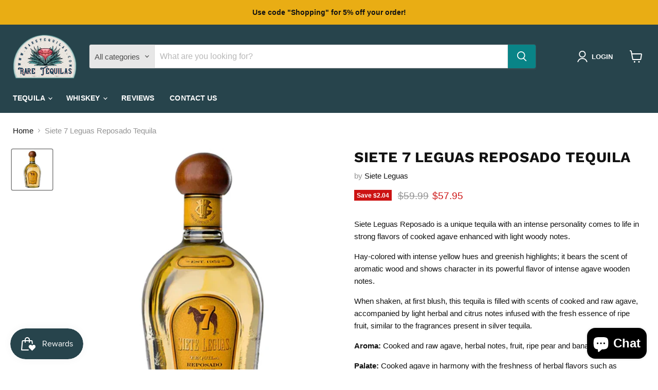

--- FILE ---
content_type: text/javascript; charset=utf-8
request_url: https://raretequilas.com/products/siete-leguas-tequila-reposado.js
body_size: 952
content:
{"id":7747314286834,"title":"Siete 7 Leguas Reposado Tequila","handle":"siete-leguas-tequila-reposado","description":"\u003cp\u003e\u003cspan data-mce-fragment=\"1\"\u003e\u003cmeta charset=\"utf-8\"\u003e Siete Leguas Reposado is a unique tequila with an intense personality comes to life in strong flavors of cooked agave enhanced with light woody notes. \u003c\/span\u003e\u003c\/p\u003e\n\u003cp\u003eHay-colored with intense yellow hues and greenish highlights; it bears the scent of aromatic wood and shows character in its powerful flavor of intense agave wooden notes.\u003c\/p\u003e\n\u003cp\u003eWhen shaken, at first blush, this tequila is filled with scents of cooked and raw agave, accompanied by light herbal and citrus notes infused with the fresh essence of ripe fruit, similar to the fragrances present in silver tequila.\u003c\/p\u003e\n\u003cp\u003e\u003cstrong\u003eAroma:\u003c\/strong\u003e Cooked and raw agave, herbal notes, fruit, ripe pear and banana.\u003c\/p\u003e\n\u003cp\u003e\u003cstrong\u003ePalate:\u003c\/strong\u003e C\u003cspan data-mce-fragment=\"1\"\u003eooked agave in harmony with the freshness of herbal flavors such as spearmint, mint, chamomile and citrus notes such as grapefruit and lime; paired with sweet, very light flavors coming from the barrels such as caramel, vanilla and some dried fruit (raisins and prunes).\u003c\/span\u003e\u003c\/p\u003e\n\u003cp\u003e\u003cstrong\u003eColor:\u003c\/strong\u003e Soft amber-yellow with green and golden highlights.\u003cbr\u003e\u003cbr\u003e\u003cstrong\u003eClarity: \u003c\/strong\u003eCrystalline.\u003cbr\u003e\u003cbr\u003e\u003cstrong\u003eBody: \u003c\/strong\u003eFull bodied with distinct legs on the glass.\u003c\/p\u003e\n\u003cp\u003e\u003cstrong\u003eAlc. Vol:\u003c\/strong\u003e 40% (80 Proof)\u003c\/p\u003e","published_at":"2022-08-17T18:46:39-07:00","created_at":"2022-08-17T14:16:25-07:00","vendor":"Siete Leguas","type":"Tequila","tags":["BBTB","Sazerac"],"price":5795,"price_min":5795,"price_max":5795,"available":true,"price_varies":false,"compare_at_price":5999,"compare_at_price_min":5999,"compare_at_price_max":5999,"compare_at_price_varies":false,"variants":[{"id":44518617678066,"title":"700 ml","option1":"700 ml","option2":null,"option3":null,"sku":"088004057589","requires_shipping":true,"taxable":true,"featured_image":{"id":38697469968626,"product_id":7747314286834,"position":1,"created_at":"2022-10-05T08:22:35-07:00","updated_at":"2022-10-05T08:22:48-07:00","alt":"Siete Leguas Reposado Tequila 750ml","width":1024,"height":1024,"src":"https:\/\/cdn.shopify.com\/s\/files\/1\/0402\/8779\/7400\/products\/siete-leguas-reposado.png?v=1664983368","variant_ids":[44518617678066]},"available":true,"name":"Siete 7 Leguas Reposado Tequila - 700 ml","public_title":"700 ml","options":["700 ml"],"price":5795,"weight":1361,"compare_at_price":5999,"inventory_management":"shopify","barcode":"088004057589","featured_media":{"alt":"Siete Leguas Reposado Tequila 750ml","id":31280448340210,"position":1,"preview_image":{"aspect_ratio":1.0,"height":1024,"width":1024,"src":"https:\/\/cdn.shopify.com\/s\/files\/1\/0402\/8779\/7400\/products\/siete-leguas-reposado.png?v=1664983368"}},"requires_selling_plan":false,"selling_plan_allocations":[]}],"images":["\/\/cdn.shopify.com\/s\/files\/1\/0402\/8779\/7400\/products\/siete-leguas-reposado.png?v=1664983368"],"featured_image":"\/\/cdn.shopify.com\/s\/files\/1\/0402\/8779\/7400\/products\/siete-leguas-reposado.png?v=1664983368","options":[{"name":"Size","position":1,"values":["700 ml"]}],"url":"\/products\/siete-leguas-tequila-reposado","media":[{"alt":"Siete Leguas Reposado Tequila 750ml","id":31280448340210,"position":1,"preview_image":{"aspect_ratio":1.0,"height":1024,"width":1024,"src":"https:\/\/cdn.shopify.com\/s\/files\/1\/0402\/8779\/7400\/products\/siete-leguas-reposado.png?v=1664983368"},"aspect_ratio":1.0,"height":1024,"media_type":"image","src":"https:\/\/cdn.shopify.com\/s\/files\/1\/0402\/8779\/7400\/products\/siete-leguas-reposado.png?v=1664983368","width":1024}],"requires_selling_plan":false,"selling_plan_groups":[]}